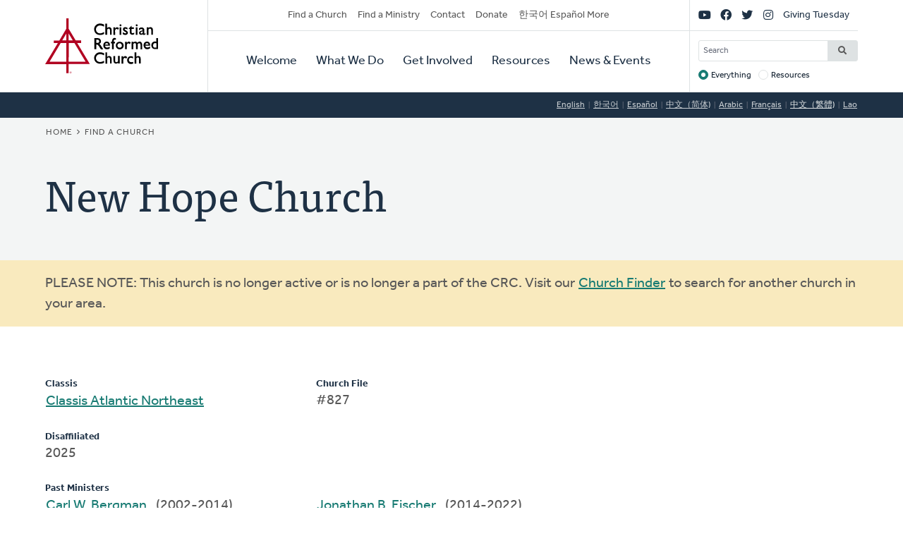

--- FILE ---
content_type: text/html; charset=UTF-8
request_url: https://www.crcna.org/churches/827?language=zh-hant
body_size: 5955
content:


<!DOCTYPE html>
<html lang="zh-hant" prefix="og: https://ogp.me/ns#">
  <head>
    <meta charset="utf-8" />
<noscript><style>form.antibot * :not(.antibot-message) { display: none !important; }</style>
</noscript><style>/* @see https://github.com/aFarkas/lazysizes#broken-image-symbol */.js img.lazyload:not([src]) { visibility: hidden; }/* @see https://github.com/aFarkas/lazysizes#automatically-setting-the-sizes-attribute */.js img.lazyloaded[data-sizes=auto] { display: block; width: 100%; }</style>
<meta name="description" content="The Christian Reformed Church is a diverse family of healthy congregations, assemblies, and ministries expressing the good news of God’s kingdom that transforms lives and communities worldwide." />
<meta name="abstract" content="The Christian Reformed Church is a diverse family of healthy congregations, assemblies, and ministries expressing the good news of God’s kingdom that transforms lives and communities worldwide." />
<link rel="canonical" href="https://www.crcna.org/churches/827?language=zh-hant" />
<meta property="og:site_name" content="Christian Reformed Church" />
<meta property="og:url" content="https://www.crcna.org/churches/827?language=zh-hant" />
<meta property="og:title" content="New Hope Church" />
<meta name="Generator" content="Drupal 11 (https://www.drupal.org)" />
<meta name="MobileOptimized" content="width" />
<meta name="HandheldFriendly" content="true" />
<meta name="viewport" content="width=device-width, initial-scale=1.0" />
<meta name="robots" content="noindex" />
<link rel="icon" href="/themes/custom/crcna/favicon.ico" type="image/vnd.microsoft.icon" />

    <title>New Hope Church | Christian Reformed Church</title>
    <link rel="stylesheet" media="all" href="/sites/default/files/css/css_GmcDfPj4W-Lt_gOQbF1vOmSDqtEj7FimvmVIzZyAFuA.css?delta=0&amp;language=zh-hant&amp;theme=crcna&amp;include=eJxNyUsKgDAMRdENqVmOw_IaY_20jSQKunsFBzq7nMtqQoMdG3KHBWfDxhWUskbklt1fCDwdxlMY5zqIUcEW9WySasoS2IXefKrHLlZg6_9W_dgv36VQhMsN2aEwiA" />
<link rel="stylesheet" media="all" href="https://api.tiles.mapbox.com/mapbox-gl-js/v1.0.0/mapbox-gl.css" />
<link rel="stylesheet" media="all" href="/sites/default/files/css/css_9TyPgBlvPGcBNB6N1QZBBjzSishJe6tuBDK8SfXKUMQ.css?delta=2&amp;language=zh-hant&amp;theme=crcna&amp;include=eJxNyUsKgDAMRdENqVmOw_IaY_20jSQKunsFBzq7nMtqQoMdG3KHBWfDxhWUskbklt1fCDwdxlMY5zqIUcEW9WySasoS2IXefKrHLlZg6_9W_dgv36VQhMsN2aEwiA" />
<link rel="stylesheet" media="all" href="https://use.typekit.net/flm0bdx.css" />
<link rel="stylesheet" media="all" href="/sites/default/files/css/css_lgS7wPdMH1QJKFix13u4DPWORUV0s-ExqnBNQSOBJcY.css?delta=4&amp;language=zh-hant&amp;theme=crcna&amp;include=eJxNyUsKgDAMRdENqVmOw_IaY_20jSQKunsFBzq7nMtqQoMdG3KHBWfDxhWUskbklt1fCDwdxlMY5zqIUcEW9WySasoS2IXefKrHLlZg6_9W_dgv36VQhMsN2aEwiA" />

    <script type="application/json" data-drupal-selector="drupal-settings-json">{"path":{"baseUrl":"\/","pathPrefix":"","currentPath":"churches\/827","currentPathIsAdmin":false,"isFront":false,"currentLanguage":"en","currentQuery":{"language":"zh-hant"}},"pluralDelimiter":"\u0003","suppressDeprecationErrors":true,"gtag":{"tagId":"","consentMode":false,"otherIds":[],"events":[],"additionalConfigInfo":[]},"ajaxPageState":{"libraries":"[base64]","theme":"crcna","theme_token":null},"ajaxTrustedUrl":{"\/crcna-search":true},"gtm":{"tagId":null,"settings":{"data_layer":"dataLayer","include_classes":false,"allowlist_classes":"","blocklist_classes":"","include_environment":false,"environment_id":"","environment_token":""},"tagIds":["GTM-NHZGPL6"]},"lazy":{"lazysizes":{"lazyClass":"lazyload","loadedClass":"lazyloaded","loadingClass":"lazyloading","preloadClass":"lazypreload","errorClass":"lazyerror","autosizesClass":"lazyautosizes","srcAttr":"data-src","srcsetAttr":"data-srcset","sizesAttr":"data-sizes","minSize":40,"customMedia":[],"init":true,"expFactor":1.5,"hFac":0.80000000000000004,"loadMode":2,"loadHidden":true,"ricTimeout":0,"throttleDelay":125,"plugins":{"native-loading":"native-loading\/ls.native-loading","unveilhooks":"unveilhooks\/ls.unveilhooks"}},"placeholderSrc":"","preferNative":false,"minified":true,"libraryPath":"\/libraries\/lazysizes"},"crcna_church_finder":{"mapbox_key":"pk.eyJ1IjoiY3JjbmEiLCJhIjoiY2ptbTFrOHRoMGVlbzNqcWNzdWdyM2thcCJ9.uCS0Lv5e_J7ct4jIWLaLaQ"},"googlePSE":{"language":"zh-hant","displayWatermark":0},"crcna_donations":{"cron_last":1768806973},"user":{"uid":0,"permissionsHash":"a7442bbe1027c7c2a9b821d69faa6bff9014fa7d02c9292d84138b515fb7a3d1"}}</script>
<script src="/sites/default/files/js/js_arK0-O0CzS_i1TzS2_i3XGb5xVpJVEJywuvbqq2rpUY.js?scope=header&amp;delta=0&amp;language=zh-hant&amp;theme=crcna&amp;include=eJxdjFEOgzAMQy_EluPsszKhlELaoDaTxk6_ImDS9mP52U64cAbxri6I9pDbXLuDeXoWntwY8-ALnZSwnvUQ6yrYiDUb2Fwvyks7gl0DzbCoudKoJZ1h9WhvyAraWLN3LJGXLqgGaVA9Hba5B8yXhPJtDYFCk3--Y8brN0yd4L3RLh909lhV"></script>
<script src="/modules/contrib/google_tag/js/gtag.js?t8fc0u"></script>
<script src="/modules/contrib/google_tag/js/gtm.js?t8fc0u"></script>

      </head>
  <body class="no-sidebar logged-out direction--ltr">
        <a href="#main-content" class="visually-hidden focusable" id="skip-to-main">
      Skip to main content
    </a>
    <noscript><iframe src="https://www.googletagmanager.com/ns.html?id=GTM-NHZGPL6"
                  height="0" width="0" style="display:none;visibility:hidden"></iframe></noscript>

      <div class="dialog-off-canvas-main-canvas" dir="ltr" data-off-canvas-main-canvas>
    

<div id="page"  class="page page-wrapper contained">

	<header role="banner" id="header" class="header">
		<div id="header">
			<div class="layout-container">
				<div class="header__branding">
					<a id="logo" name="Home" class="logo" href="https://www.crcna.org/?language=zh-hant">
						<span class="visually-hidden">Home</span>
					</a>
				</div>
				<div class="header__menus">

					<button id="toggle-search" class="toggle toggle--search" aria-controls="search" aria-expanded="false" aria-haspopup="menu">
						<i class="icon far fa-search" aria-hidden="true"></i>
						<div class="text">Search</div>
					</button>

					<div id="search" class="search">
						

  <div class="header-bottom-right-region">
    <div class="search-block-form google-cse block searchform" data-drupal-selector="search-block-form" id="block-searchform" role="search">
  
    
      <form action="/crcna-search" method="get" id="search-block-form" accept-charset="UTF-8" class="search-block-form">
  <div class="js-form-item form-item js-form-type-search form-item-keys js-form-item-keys form-no-label">
      <label for="edit-keys" class="visually-hidden">Search</label>
        <input title="Enter the terms you wish to search for." placeholder="Search" data-drupal-selector="edit-keys" type="search" id="edit-keys" name="keys" value="" size="15" maxlength="128" class="form-search" />

        </div>
<fieldset data-drupal-selector="edit-target" id="edit-target--wrapper" class="fieldgroup form-composite js-form-item form-item js-form-wrapper form-wrapper">
      <legend>
    <span class="fieldset-legend">Target</span>
  </legend>
  <div class="fieldset-wrapper">
                <div id="edit-target"><div class="js-form-item form-item js-form-type-radio form-item-target js-form-item-target">
        <input data-drupal-selector="edit-target-everything" type="radio" id="edit-target-everything" name="target" value="everything" checked="checked" class="form-radio" />

        <label for="edit-target-everything" class="option">Everything</label>
      </div>
<div class="js-form-item form-item js-form-type-radio form-item-target js-form-item-target">
        <input data-drupal-selector="edit-target-resources" type="radio" id="edit-target-resources" name="target" value="resources" class="form-radio" />

        <label for="edit-target-resources" class="option">Resources</label>
      </div>
</div>

          </div>
</fieldset>
<div data-drupal-selector="edit-actions" class="form-actions js-form-wrapper form-wrapper" id="edit-actions"><input data-drupal-selector="edit-submit" type="submit" id="edit-submit" value="Search" class="button js-form-submit form-submit" />
</div>

</form>

  </div>

  </div>

					</div>

					<button id="toggle-menu" class="toggle toggle--menu" aria-controls="mobile-menu" aria-expanded="false" aria-haspopup="menu">
						<i class="icon far fa-bars" aria-hidden="true"></i>
						<div class="text">Menu</div>
					</button>
											<div id="top-menu" class="top-menu">
							

  <div class="header-top-left-region">
    <nav role="navigation" aria-labelledby="block-secondarynavigation-menu" id="block-secondarynavigation" class="block secondarynavigation menu-block">
            
  <h2 class="visually-hidden" id="block-secondarynavigation-menu">Secondary Navigation</h2>
  

        
              <ul class="clearfix menu">
                    <li class="menu-item">
                  <a href="/churches?language=zh-hant" data-drupal-link-system-path="node/3588">Find a Church</a>
                        </li>
                <li class="menu-item">
                  <a href="/other/find-ministry?language=zh-hant" data-drupal-link-system-path="node/3589">Find a Ministry</a>
                        </li>
                <li class="menu-item">
                  <a href="/contact?language=zh-hant" data-drupal-link-system-path="node/3596">Contact</a>
                        </li>
                <li class="menu-item">
                  <a href="/donate?language=zh-hant" data-drupal-link-system-path="node/3595">Donate</a>
                        </li>
                <li class="menu-item">
                  <a href="/languages?language=zh-hant" data-drupal-link-system-path="node/3943389">한국어 Español More</a>
                        </li>
        </ul>
  


  </nav>

  </div>

						</div>

						<div id="mobile-menu" class="mobile-menu">
							<div class="main-menu">
								

  <div class="header-bottom-left-region">
    <nav role="navigation" aria-labelledby="block-primarynavigation-menu" id="block-primarynavigation" class="block primarynavigation menu-block">
            
  <h2 class="visually-hidden" id="block-primarynavigation-menu">Primary Navigation</h2>
  

        
              <ul class="clearfix menu">
                    <li class="menu-item">
                  <a href="/welcome?language=zh-hant" data-drupal-link-system-path="node/3590">Welcome</a>
                        </li>
                <li class="menu-item">
                  <a href="/ministries?language=zh-hant" data-drupal-link-system-path="node/3591">What We Do</a>
                        </li>
                <li class="menu-item">
                  <a href="/get-involved?language=zh-hant" data-drupal-link-system-path="node/3592">Get Involved</a>
                        </li>
                <li class="menu-item">
                  <a href="/resources?language=zh-hant" data-drupal-link-system-path="node/3593">Resources</a>
                        </li>
                <li class="menu-item">
                  <a href="/news-and-events?language=zh-hant" data-drupal-link-system-path="node/3594">News &amp; Events</a>
                        </li>
        </ul>
  


  </nav>

  </div>

							</div>
							<div class="social-menu">
								

  <div class="header-top-right-region">
    <nav role="navigation" aria-labelledby="block-sociallinks-menu" id="block-sociallinks" class="block sociallinks menu-block">
            
  <h2 class="visually-hidden" id="block-sociallinks-menu">Social Links</h2>
  

        
							<ul class="clearfix menu">
																	<li data-icon="fab fa-youtube" class="menu-item">
													<a href="http://youTube.com/crcna" class="has-icon">
								<i class="fab fa-youtube"></i>
								<span class="visually-hidden">YouTube</span>
							</a>
						
											</li>
														<li data-icon="fab fa-facebook" class="menu-item">
													<a href="https://www.facebook.com/crcna" class="has-icon">
								<i class="fab fa-facebook"></i>
								<span class="visually-hidden">Facebook</span>
							</a>
						
											</li>
														<li data-icon="fab fa-twitter" class="menu-item">
													<a href="https://twitter.com/crcna" class="has-icon">
								<i class="fab fa-twitter"></i>
								<span class="visually-hidden">Twitter</span>
							</a>
						
											</li>
														<li data-icon="fab fa-instagram" class="menu-item">
													<a href="https://www.instagram.com/crcna/" class="has-icon">
								<i class="fab fa-instagram"></i>
								<span class="visually-hidden">Instagram</span>
							</a>
						
											</li>
														<li class="menu-item">
													<a href="/givingtuesday?language=zh-hant" data-drupal-link-system-path="node/4485489">Giving Tuesday</a>
						
											</li>
							</ul>
			


  </nav>

  </div>

							</div>
						</div>
					
				</div>
			</div>
		</div>
	</header>

	

	<main role="main" class="content-main">
		<a id="main-content" tabindex="-1"></a>
		
					

  <div class="language-switcher-region">
    <div class="language-switcher-language-session block languageswitcher" id="block-languageswitcher" role="navigation">
  
    
      <ul class="links"><li data-drupal-link-query="{&quot;language&quot;:&quot;en&quot;}" data-drupal-link-system-path="churches/827"><a href="/churches/827?language=en" class="language-link" title="English" data-drupal-link-query="{&quot;language&quot;:&quot;en&quot;}" data-drupal-link-system-path="churches/827">English</a></li><li data-drupal-link-query="{&quot;language&quot;:&quot;ko&quot;}" data-drupal-link-system-path="churches/827"><a href="/churches/827?language=ko" class="language-link" title="Korean" data-drupal-link-query="{&quot;language&quot;:&quot;ko&quot;}" data-drupal-link-system-path="churches/827">한국어</a></li><li data-drupal-link-query="{&quot;language&quot;:&quot;es&quot;}" data-drupal-link-system-path="churches/827"><a href="/churches/827?language=es" class="language-link" title="Spanish" data-drupal-link-query="{&quot;language&quot;:&quot;es&quot;}" data-drupal-link-system-path="churches/827">Español</a></li><li data-drupal-link-query="{&quot;language&quot;:&quot;zh-hans&quot;}" data-drupal-link-system-path="churches/827"><a href="/churches/827?language=zh-hans" class="language-link" title="Chinese, Simplified" data-drupal-link-query="{&quot;language&quot;:&quot;zh-hans&quot;}" data-drupal-link-system-path="churches/827">中文（简体)</a></li><li data-drupal-link-query="{&quot;language&quot;:&quot;ar&quot;}" data-drupal-link-system-path="churches/827"><a href="/churches/827?language=ar" class="language-link" title="Arabic" data-drupal-link-query="{&quot;language&quot;:&quot;ar&quot;}" data-drupal-link-system-path="churches/827">Arabic</a></li><li data-drupal-link-query="{&quot;language&quot;:&quot;fr&quot;}" data-drupal-link-system-path="churches/827"><a href="/churches/827?language=fr" class="language-link" title="French" data-drupal-link-query="{&quot;language&quot;:&quot;fr&quot;}" data-drupal-link-system-path="churches/827">Français</a></li><li data-drupal-link-query="{&quot;language&quot;:&quot;zh-hant&quot;}" data-drupal-link-system-path="churches/827" class="is-active" aria-current="page"><a href="/churches/827?language=zh-hant" class="language-link session-active is-active" title="Chinese, Traditional" data-drupal-link-query="{&quot;language&quot;:&quot;zh-hant&quot;}" data-drupal-link-system-path="churches/827" aria-current="page">中文（繁體)</a></li><li data-drupal-link-query="{&quot;language&quot;:&quot;lo&quot;}" data-drupal-link-system-path="churches/827"><a href="/churches/827?language=lo" class="language-link" title="Lao" data-drupal-link-query="{&quot;language&quot;:&quot;lo&quot;}" data-drupal-link-system-path="churches/827">Lao</a></li></ul>
  </div>

  </div>

		
					<div class="highlighted">
				

  <div class="highlighted-region">
    <div id="block-crcna-breadcrumbs" class="block crcna-breadcrumbs">
  
    
        <nav role="navigation" aria-labelledby="system-breadcrumb" class="breadcrumb">
    <h2 id="system-breadcrumb" class="visually-hidden">Breadcrumb</h2>
    <ol>
          <li>
                  <a href="/?language=zh-hant">Home</a>
              </li>
          <li>
                  <a href="/churches?language=zh-hant">Find a Church</a>
              </li>
        </ol>
  </nav>

  </div>
<div id="block-crcnabanner" class="block crcnabanner">
  
    
      
<div class="banner">
  <div class="banner__wrapper">

    <div class="banner__text">
      <div class="layout-container">
        <div class="text">
          <h1>New Hope Church</h1>
        </div>
      </div>
    </div>
  </div>

</div>

  </div>

  </div>

			</div>
		
		
		
					

  <div class="messages-region">
    <div data-drupal-messages-fallback class="hidden"></div><div class="messages">

  <div class="status-message warning" role="contentinfo" aria-label="Warning message">

    <div class="layout-container">

              <h2 class="visually-hidden">Warning message</h2>
      
      
        PLEASE NOTE: This church is no longer active or is no longer a part of the CRC. Visit our <a href="/church-finder">Church Finder</a> to search for another church in your area.

          </div>

  </div>
</div>


  </div>

		
		<div class="main-content">
			<div class="layout-content">
				

  <div class="content-region">
    <div id="block-crcna-content" class="block crcna-content">
  
    
      

<article class="church is-inactive">
          <div class="church__main">
      <div id="church-info">

          <div class="columns padding-bottom">
                          <p>
                <strong>Classis</strong>
                <a href="/classis/8?language=zh-hant">Classis Atlantic Northeast</a>
              </p>
            
            
            
                          <p><strong>Disaffiliated</strong>2025</p>
            
            <p><strong>Church File</strong>#827</p>
        </div>

                      </div>
                    <div id="church-past-ministers">
          <strong>Past Ministers</strong>
          <ul class="columns">
                          <li>
                                  <a href="/ministers/89?language=zh-hant">
                                    Carl
                  W. Bergman
                                    </a>
                                &nbsp;
                                            (2002-2014)
              </li>
                          <li>
                                  <a href="/ministers/59183?language=zh-hant">
                                    Jonathan
                  B. Fischer
                                    </a>
                                &nbsp;
                                            (2014-2022)
              </li>
                      </ul>
        </div>
      </div>
      </article>

  </div>

  </div>

			</div>

					</div>
		
	</main>

	
	<footer role="contentinfo" id="footer" class="footer">
							<div class="footer__bottom">
				<div class="layout-container">
											<div class="footer__left">
							

  <div class="footer-left-region">
    <div id="block-crcnacopyright" class="block crcnacopyright">
  
    
      Unless otherwise noted, all content &copy; 2026 Christian Reformed Church in North America (CRCNA). All rights reserved.
  </div>
<nav role="navigation" aria-labelledby="block-footer-menu" id="block-footer" class="block footer menu-block">
            
  <h2 class="visually-hidden" id="block-footer-menu">Footer</h2>
  

        
              <ul class="clearfix menu">
                    <li class="menu-item">
                  <a href="https://www.crcna.org/sites/default/files/crcna_privacy_policy.pdf">Privacy Policy</a>
                        </li>
        </ul>
  


  </nav>

  </div>

						</div>
																<div class="footer__right">
							

  <div class="footer-right-region">
    <div id="block-crcnacontact" class="block crcnacontact">
  
    
      <div class="contact-container"><div class="contact-info"><a href="tel:800-272-5125" class="contact contact--phone">800-272-5125</a></div><div class="contact-info"><a href="/cdn-cgi/l/email-protection#3a53545c557a594859545b1455485d" class="contact contact--email"><span class="__cf_email__" data-cfemail="e881868e87a88b9a8b8689c6879a8f">[email&#160;protected]</span></a></div><div class="contact-info"><a href="https://support.crcna.org/hc/en-us/requests/new" class="contact contact--chat">Live Chat</a></div></div><div class="contact-link"><a href="/contact?language=zh-hant">See All Contact Info</a></div>
  </div>

  </div>

						</div>
																<div class="footer__middle">
							

  <div class="footer-middle-region">
    <nav role="navigation" aria-labelledby="block-getconnected-menu" id="block-getconnected" class="block getconnected menu-block">
      
  <h2 id="block-getconnected-menu">Get Connected</h2>
  

        
              <ul class="clearfix menu">
                    <li class="menu-item">
                  <a href="/news-and-events/crc-news-weekly-email?language=zh-hant" data-drupal-link-system-path="node/3619">Weekly Email</a>
                        </li>
                <li class="menu-item">
                  <a href="https://network.crcna.org/">The Network</a>
                        </li>
                <li class="menu-item">
                  <a href="https://www.facebook.com/crcna">Facebook</a>
                        </li>
                <li class="menu-item">
                  <a href="https://twitter.com/crcna">Twitter</a>
                        </li>
                <li class="menu-item">
                  <a href="https://www.instagram.com/crcna/">Instagram</a>
                        </li>
        </ul>
  


  </nav>
<nav role="navigation" aria-labelledby="block-getinvolved-menu" id="block-getinvolved" class="block getinvolved menu-block">
      
  <h2 id="block-getinvolved-menu">Get Involved</h2>
  

        
              <ul class="clearfix menu">
                    <li class="menu-item">
                  <a href="/church-finder">Find a Church</a>
                        </li>
                <li class="menu-item">
                  <a href="/other/find-ministry?language=zh-hant" data-drupal-link-system-path="node/3589">Find a Ministry</a>
                        </li>
                <li class="menu-item">
                  <a href="/donate?language=zh-hant" data-drupal-link-system-path="node/3595">Donate</a>
                        </li>
                <li class="menu-item">
                  <a href="/get-involved/volunteer?language=zh-hant" data-drupal-link-system-path="node/3606">Volunteer</a>
                        </li>
                <li class="menu-item">
                  <a href="/get-involved/careers?language=zh-hant" data-drupal-link-system-path="node/3607">Careers</a>
                        </li>
        </ul>
  


  </nav>
<nav role="navigation" aria-labelledby="block-quicklinks-menu" id="block-quicklinks" class="block quicklinks menu-block">
      
  <h2 id="block-quicklinks-menu">Quick Links</h2>
  

        
              <ul class="clearfix menu">
                    <li class="menu-item">
                  <a href="https://www.thebanner.org/">The Banner</a>
                        </li>
                <li class="menu-item">
                  <a href="https://crcna.wufoo.com/forms/qa6fexc1cq1rc8/">Address Change Form</a>
                        </li>
                <li class="menu-item">
                  <a href="/comment-guidelines?language=zh-hant" data-drupal-link-system-path="node/3943222">Comment Guidelines</a>
                        </li>
                <li class="menu-item">
                  <a href="/news-and-events/press-and-media-resources?language=zh-hant" data-drupal-link-system-path="node/3618">For the Media</a>
                        </li>
                <li class="menu-item">
                  <a href="/welcome/governance?language=zh-hant" data-drupal-link-system-path="node/3613">Governance</a>
                        </li>
        </ul>
  


  </nav>

  </div>

						</div>
									</div>
			</div>
			</footer>

</div>

  </div>

    
    <script data-cfasync="false" src="/cdn-cgi/scripts/5c5dd728/cloudflare-static/email-decode.min.js"></script><script src="/core/assets/vendor/jquery/jquery.min.js?v=4.0.0-rc.1"></script>
<script src="/sites/default/files/js/js_fbuwnMNXcVNe2qwfK0jWRm_SF8WuuZhqwIT59Kqnuo0.js?scope=footer&amp;delta=1&amp;language=zh-hant&amp;theme=crcna&amp;include=eJxdjFEOgzAMQy_EluPsszKhlELaoDaTxk6_ImDS9mP52U64cAbxri6I9pDbXLuDeXoWntwY8-ALnZSwnvUQ6yrYiDUb2Fwvyks7gl0DzbCoudKoJZ1h9WhvyAraWLN3LJGXLqgGaVA9Hba5B8yXhPJtDYFCk3--Y8brN0yd4L3RLh909lhV"></script>
<script src="https://kit.fontawesome.com/7b18199a46.js" crossorigin="anonymous"></script>
<script src="/sites/default/files/js/js_DQo9CFa4pH6rwEcoktPSz-YBrzU_403-RSjg9mNj9Is.js?scope=footer&amp;delta=3&amp;language=zh-hant&amp;theme=crcna&amp;include=eJxdjFEOgzAMQy_EluPsszKhlELaoDaTxk6_ImDS9mP52U64cAbxri6I9pDbXLuDeXoWntwY8-ALnZSwnvUQ6yrYiDUb2Fwvyks7gl0DzbCoudKoJZ1h9WhvyAraWLN3LJGXLqgGaVA9Hba5B8yXhPJtDYFCk3--Y8brN0yd4L3RLh909lhV"></script>
<script src="https://api.tiles.mapbox.com/mapbox-gl-js/v1.0.0/mapbox-gl.js"></script>
<script src="/sites/default/files/js/js_5JY0ExhWA4Q8Ji2562PRAId9B6Xp2YMHNiWsfaNwCWQ.js?scope=footer&amp;delta=5&amp;language=zh-hant&amp;theme=crcna&amp;include=eJxdjFEOgzAMQy_EluPsszKhlELaoDaTxk6_ImDS9mP52U64cAbxri6I9pDbXLuDeXoWntwY8-ALnZSwnvUQ6yrYiDUb2Fwvyks7gl0DzbCoudKoJZ1h9WhvyAraWLN3LJGXLqgGaVA9Hba5B8yXhPJtDYFCk3--Y8brN0yd4L3RLh909lhV"></script>

  </body>
</html>
